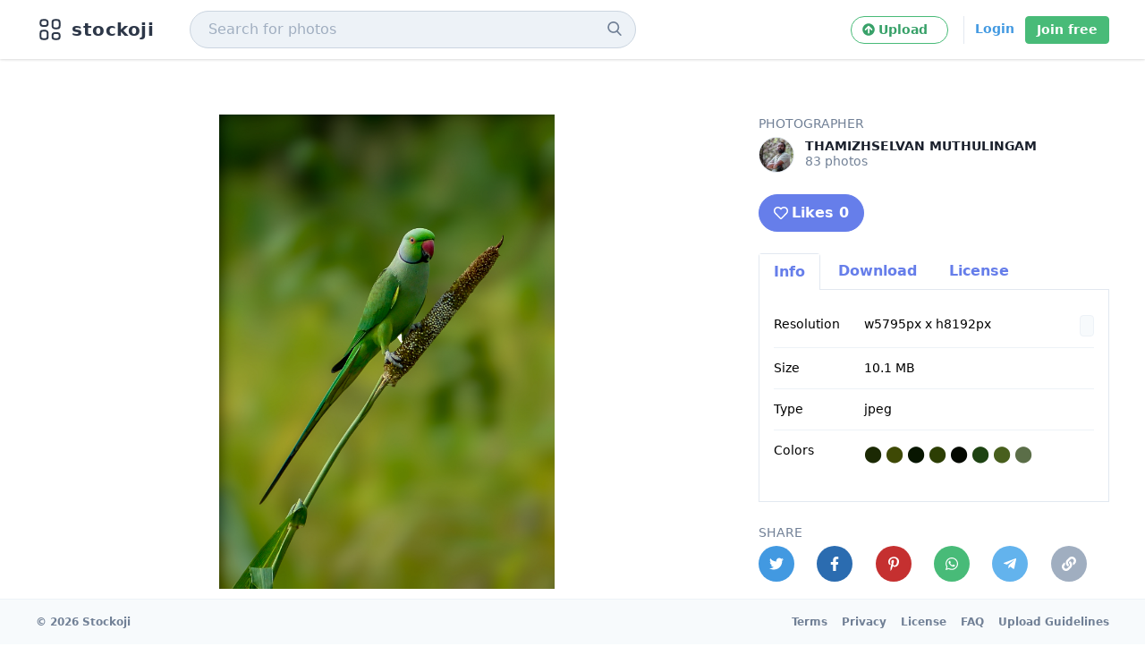

--- FILE ---
content_type: text/html; charset=utf-8
request_url: https://stockoji.com/photos/mbpYht1FrBU
body_size: 5549
content:
<!DOCTYPE html>
<html class="bg-white antialiased">
  <head>
    <meta name="csrf-param" content="authenticity_token" />
<meta name="csrf-token" content="QKBlFAL+p9g0hWpDGDxjorYljbwjnC9anw51hwyxhs4PslExgatwDrKHCeF+v5drTU9KrARW27ik38vM9sTYQA==" />


<meta name="viewport" content="width=device-width, initial-scale=1">

<link rel="stylesheet" media="all" href="/assets/application-04024382391bb910584145d8113cf35ef376b55d125bb4516cebeb14ce788597.css" data-turbolinks-track="reload" />
<link rel="stylesheet" media="all" href="/packs/css/application-5a7be642.css" data-turbolinks-track="reload" />
<script src="/packs/js/application-1db6048410dc25a98a90.js" data-turbolinks-track="reload"></script>

<link rel="shortcut icon" type="image/x-icon" href="/assets/favicon-b770c7f7e432fa58c303d30c6d5db6134b89161159204121c3ed295a4a3b13cf.png" />

<link href="https://stockoji.com/photos/mbpYht1FrBU" rel="canonical" />

<title>Free diverse stock photos | Stockoji</title>

<meta name="description" content="Beautiful, free images and photos that you can download and use for any project. Better than any royalty free or stock photos.">
<meta name="keywords" content="free stock photos, stockoji, diverse photos, high quality">

<meta property="og:title" content="Free diverse stock photos | Stockoji">
<meta property="og:type" content="website">
<meta property="og:url" content="https://stockoji.com/photos/mbpYht1FrBU">
<meta property="og:image" content="https://images.stockoji.com/photo/bbea5d19-8221-4e62-81d3-8192217a3b74/image/medium-420b94009ef1bfc8e2c216093b6a04ee.jpeg?X-Amz-Algorithm=AWS4-HMAC-SHA256&amp;X-Amz-Credential=HESQH3I5UE2FIG3QBH3P%2F20260118%2Fsgp1%2Fs3%2Faws4_request&amp;X-Amz-Date=20260118T191547Z&amp;X-Amz-Expires=900&amp;X-Amz-SignedHeaders=host&amp;X-Amz-Signature=b15c9132194d1c47fdc3ce1cdcd2657bbc318e3bb6185167784bcb98eb69b5d1">
<meta property="og:description" content="Beautiful, free images and photos that you can download and use for any project. Better than any royalty free or stock photos.">
<meta property="og:site_name" content="Free diverse stock photos | Stockoji">

<meta name="twitter:card" content="summary_large_image">
<meta name="twitter:site" content="@stockoji">
<meta name="twitter:title" content="Free diverse stock photos | Stockoji">
<meta name="twitter:url" content="https://stockoji.com/photos/mbpYht1FrBU">
<meta name="twitter:description" content="Beautiful, free images and photos that you can download and use for any project. Better than any royalty free or stock photos.">
<meta name="twitter:creator" content="@stockoji">
<meta name="twitter:image:src" content="https://images.stockoji.com/photo/bbea5d19-8221-4e62-81d3-8192217a3b74/image/medium-420b94009ef1bfc8e2c216093b6a04ee.jpeg?X-Amz-Algorithm=AWS4-HMAC-SHA256&amp;X-Amz-Credential=HESQH3I5UE2FIG3QBH3P%2F20260118%2Fsgp1%2Fs3%2Faws4_request&amp;X-Amz-Date=20260118T191547Z&amp;X-Amz-Expires=900&amp;X-Amz-SignedHeaders=host&amp;X-Amz-Signature=b15c9132194d1c47fdc3ce1cdcd2657bbc318e3bb6185167784bcb98eb69b5d1">

  <!-- Global site tag (gtag.js) - Google Analytics -->
<script async src="https://www.googletagmanager.com/gtag/js?id=G-SQFVT9P56E"></script>
<script>
  window.dataLayer = window.dataLayer || [];
  function gtag(){dataLayer.push(arguments);}
  gtag('js', new Date());

  gtag('config', 'G-SQFVT9P56E');
</script>
  <!-- Facebook Pixel Code -->
<script>
	!(function (f, b, e, v, n, t, s) {
		if (f.fbq) return;
		n = f.fbq = function () {
			n.callMethod ? n.callMethod.apply(n, arguments) : n.queue.push(arguments);
		};
		if (!f._fbq) f._fbq = n;
		n.push = n;
		n.loaded = !0;
		n.version = "2.0";
		n.queue = [];
		t = b.createElement(e);
		t.async = !0;
		t.src = v;
		s = b.getElementsByTagName(e)[0];
		s.parentNode.insertBefore(t, s);
	})(
		window,
		document,
		"script",
		"https://connect.facebook.net/en_US/fbevents.js"
	);
	fbq("init", "730094777826635");
	fbq("track", "PageView");
</script>
<noscript>
	<img
		height="1"
		width="1"
		src="https://www.facebook.com/tr?id=730094777826635&ev=PageView
&noscript=1"
	/>
</noscript>
<!-- End Facebook Pixel Code -->


  </head>
  <body class="flex flex-col min-h-screen pt-16 bg-body">
    <header class="fixed z-40 top-0 w-full bg-white lg:px-10 px-4 border-t-4 border-b-4 border-white shadow box-border">
      <nav class="flex items-center justify-between flex-wrap mx-auto py-2">
  <div class="flex flex-row items-center w-full lg:w-auto flex-grow">
    <a data-turbolinks="false" class="inline-flex items-center leading-4" href="/">
      <svg xmlns="http://www.w3.org/2000/svg" class="h-8 w-8 mr-2" viewBox="0 0 24 24" stroke-width="1.5" stroke="#2d3748" fill="none" stroke-linecap="round" stroke-linejoin="round"><path d="M0 0h24v24H0z" stroke="none"/><rect x="4" y="4" width="6" height="5" rx="2"/><rect x="4" y="13" width="6" height="7" rx="2"/><rect x="14" y="4" width="6" height="7" rx="2"/><rect x="14" y="15" width="6" height="5" rx="2"/></svg>
      <span class="hidden lg:inline-block text-xl text-gray-800 font-bold tracking-wide">stockoji</span>
</a>    <!-- Search -->
    <div class="ml-0 lg:ml-10 w-full sm:w-1/2 relative text-gray-600 flex-grow">
      <form id="search_form" action="/search" accept-charset="UTF-8" method="get">
        <input type="search" name="query" id="autoComplete" autocapitalize="none" autocomplete="off" spellcheck="false" placeholder="Search for photos" class="w-full bg-gray-200 py-2 px-5 pr-10 border rounded-full border-gray-400 text-base text-gray-900 font-medium focus:outline-none focus:bg-white" />
        <button type="submit" class="absolute right-0 top-0 mt-3 mr-4">
          <svg class="h-4 w-4 fill-current" xmlns="http://www.w3.org/2000/svg" xmlns:xlink="http://www.w3.org/1999/xlink" version="1.1" id="Capa_1" x="0px" y="0px" viewBox="0 0 56.966 56.966" style="enable-background:new 0 0 56.966 56.966;" xml:space="preserve" width="512px" height="512px">
            <path d="M55.146,51.887L41.588,37.786c3.486-4.144,5.396-9.358,5.396-14.786c0-12.682-10.318-23-23-23s-23,10.318-23,23  s10.318,23,23,23c4.761,0,9.298-1.436,13.177-4.162l13.661,14.208c0.571,0.593,1.339,0.92,2.162,0.92  c0.779,0,1.518-0.297,2.079-0.837C56.255,54.982,56.293,53.08,55.146,51.887z M23.984,6c9.374,0,17,7.626,17,17s-7.626,17-17,17  s-17-7.626-17-17S14.61,6,23.984,6z"/>
          </svg>
        </button>
</form>    </div>
    <button class="ml-2 py-3 text-gray-900 inline-flex lg:hidden ml-auto hover:text-gray-900 outline-none" id="nav-toggler">
      <svg class="fill-current ml-3 h-6 w-6 " viewBox="0 0 20 20" xmlns="http://www.w3.org/2000/svg"><title>Menu</title><path d="M0 3h20v2H0V3zm0 6h20v2H0V9zm0 6h20v2H0v-2z"/></svg>
    </button>
  </div>
  <div class="navigation hidden mt-2 lg:mt-0 pt-2 lg:pt-0 flex flex-col lg:flex-row flex-grow lg:justify-end lg:items-center border-t lg:border-none top-navbar w-full lg:w-auto" id="navigation">
    <div class="lg:ml-2 mb-2 py-2 lg:mb-0 lg:pl-2 lg:py-0 border-b lg:border-b-0 lg:border-l flex flex-col lg:flex-row space-y-4 lg:justify-end lg:space-y-0">
      <a class="lg:hidden nav-link block active" aria-current="page" href="https://stockoji.com/">Home</a>
    </div>
    <a class="group inline-flex align-baseline w-full lg:order-first lg:rounded-full lg:w-auto my-3 lg:my-0 btn btn-sm font-bold btn-secondary" href="/photos/new">
      <i class="fas fa-arrow-circle-up mr-1 motion-safe:group-hover:animate-bounce"></i> Upload &nbsp; <span class="lg:hidden">a photo</span>
</a>      <div class="lg:ml-0 mb-2 lg:mb-0 flex flex-row space-x-2 lg:space-x-0 lg:justify-end lg:border-l">
        <a class="w-1/2 lg:w-auto inline-block btn btn-secondary btn-sm lg:font-semibold lg:btn-link" href="/users/sign_in">Login</a>
        <a class="w-1/2 lg:w-auto inline-block lg:ml-3 btn btn-primary btn-sm" href="/users/sign_up">Join free</a>
      </div>
    <div class="mt-2 py-4 border-t w-full lg:hidden flex-col space-y-4">
      <a class="nav-link block" href="/terms">Terms</a>
      <a class="nav-link block" href="/privacy">Privacy</a>
      <a class="nav-link block" href="/license">License</a>
      <a class="nav-link block" href="/faq">FAQ</a>
      <a class="nav-link block" href="/upload-guidelines">Upload Guidelines</a>
    </div>
  </div>
</nav>
    </header>
    
    <main class="mt-0 flex-grow lg:px-10 px-4">
      <div class="mx-auto">

        



<div class="flex flex-wrap lg:flex-no-wrap container mx-auto mt-6 lg:mt-16">
  <div class="w-full lg:w-4/6 mb-4 lg:mb-0">
      <img class="object-contain object-top mx-auto photo-height" src="https://images.stockoji.com/photo/bbea5d19-8221-4e62-81d3-8192217a3b74/image/medium-420b94009ef1bfc8e2c216093b6a04ee.jpeg?X-Amz-Algorithm=AWS4-HMAC-SHA256&amp;X-Amz-Credential=HESQH3I5UE2FIG3QBH3P%2F20260118%2Fsgp1%2Fs3%2Faws4_request&amp;X-Amz-Date=20260118T191547Z&amp;X-Amz-Expires=900&amp;X-Amz-SignedHeaders=host&amp;X-Amz-Signature=b15c9132194d1c47fdc3ce1cdcd2657bbc318e3bb6185167784bcb98eb69b5d1" />
  </div>
  <div class="w-full lg:w-2/6 lg:ml-6">
    <!-- Photographer -->
<h4 class="text-gray-600 uppercase text-sm mb-1">Photographer</h4>
<div class="mb-6 flex items-center">
  <a href="/@/thamizhselvan-muthulingam">
    <img class="w-10 h-10 object-cover border rounded-full mr-3" alt="TM" src="https://images.stockoji.com/user/7cbece10-2cc9-4a7e-8a7b-baf4f0198eb3/avatar/small-7c6b567714ee1d91fa8cbe7d9a88ed03.jpg?X-Amz-Algorithm=AWS4-HMAC-SHA256&amp;X-Amz-Credential=HESQH3I5UE2FIG3QBH3P%2F20260118%2Fsgp1%2Fs3%2Faws4_request&amp;X-Amz-Date=20260118T191547Z&amp;X-Amz-Expires=900&amp;X-Amz-SignedHeaders=host&amp;X-Amz-Signature=68ead1b0a3aa04d16f70b6ad785afc40d727b1e05ac18753183cd190cc8122dd" />
</a>  <div class="text-sm">
    <p class="text-gray-900 font-bold leading-none">
      <a href="/@/thamizhselvan-muthulingam">
        THAMIZHSELVAN MUTHULINGAM
</a>    </p>
    <p class="text-gray-600">83 photos</p>
  </div>
</div>
    <div id="likes"><!-- Like -->
<div class="mb-6">
    <a class="group btn btn-solid-indigo rounded-3xl" href="/photos/mbpYht1FrBU/like">
      <i class="far fa-heart mr-1 motion-safe:group-hover:animate-pulse"></i> Likes 0
</a></div>
</div>
    <!-- description -->
    <!--  -->
      <div data-controller="tabs" class="mb-6" data-tabs-index="0" data-tabs-active-tab="-mb-px border-l border-t border-r rounded-t">
  <ul class="list-reset flex border-b">
    <li class="mr-1" data-tabs-target="tab" data-action="click->tabs#change">
      <a class="bg-white inline-block py-2 px-4 text-indigo-500 hover:text-indigo-700 font-semibold no-underline" href="#">Info</a>
    </li>
    <li class="-mb-px mr-1" data-tabs-target="tab" data-action="click->tabs#change">
      <a class="bg-white inline-block py-2 px-4 text-indigo-500 hover:text-indigo-700 font-semibold no-underline" href="#">Download</a>
    </li>
    <li class="mr-1" data-tabs-target="tab" data-action="click->tabs#change">
      <a class="bg-white inline-block py-2 px-4 text-indigo-500 hover:text-indigo-700 font-semibold no-underline" href="#">License</a>
    </li>
  </ul>
  <div class="hidden py-4 px-4 border-l border-b border-r" data-tabs-target="panel">
    <div class="mb-3">
  <div class="overflow-hidden">
    <table class="info table-auto">
      <tr>
        <td valign="top" class="px-0">Resolution</td>
        <td class="pr-0">
          <div class="flex justify-between w-full">
            <span>w5795px x h8192px</span>
              <span title="Portrait" class="orientation orientation--portrait"></span>
          </div>
        </td>
      </tr>
      <tr>
        <td valign="top" class="px-0">Size</td>
        <td>10.1 MB</td>
      </tr>
      <tr>
        <td valign="top" class="px-0">Type</td>
        <td>jpeg</td>
      </tr>
        <tr>
          <td valign="top" class="px-0">Colors</td>
          <td>
              <span class="text-lg cursor-default" title="#1b2903" style="color: #1b2903">⬤</span>
              <span class="text-lg cursor-default" title="#3e4905" style="color: #3e4905">⬤</span>
              <span class="text-lg cursor-default" title="#081601" style="color: #081601">⬤</span>
              <span class="text-lg cursor-default" title="#2c3e03" style="color: #2c3e03">⬤</span>
              <span class="text-lg cursor-default" title="#040900" style="color: #040900">⬤</span>
              <span class="text-lg cursor-default" title="#1e4312" style="color: #1e4312">⬤</span>
              <span class="text-lg cursor-default" title="#485f1d" style="color: #485f1d">⬤</span>
              <span class="text-lg cursor-default" title="#5b6e48" style="color: #5b6e48">⬤</span>
          </td>
        </tr>
    </table>
  </div>
</div>
  </div>
  <div class="hidden py-4 px-4 border-l border-b border-r" data-tabs-target="panel">
    <div class="mb-3">
  <div class="space-y-4">
    <a class="block text-blue-700 mb-2 pb-2 border-b" rel="nofollow" target="_self" href="/photos/mbpYht1FrBU/download?size=small">
      Small: [640, 905]  <br>
      <span class="text-sm text-gray-600">249 KB</span>
</a>    <a class="block text-blue-700 mb-2 pb-2 border-b" rel="nofollow" target="_self" href="/photos/mbpYht1FrBU/download?size=medium">
      Medium: [1280, 1809]  <br>
      <span class="text-sm text-gray-600">840 KB</span>
</a>    <a class="block text-blue-700 mb-2 pb-2 border-b" rel="nofollow" target="_self" href="/photos/mbpYht1FrBU/download?size=large">
      Large: [1920, 2714]  <br>
      <span class="text-sm text-gray-600">1.63 MB</span>
</a>    <a class="block text-blue-700" rel="nofollow" target="_self" href="/photos/mbpYht1FrBU/download">
      Original: [5795, 8192]  <br>
      <span class="text-sm text-gray-600">10.1 MB</span>
</a>  </div>
</div>
  </div>
  <div class="hidden py-4 px-4 border-l border-b border-r" data-tabs-target="panel">
    <div class="mb-3 space-y-4 text-sm">
  <p>✓ Free to use.</p>
  <p>✓ No attribution required.</p>
  <p><a target="_blank" class="underline" href="/license">Learn more about the license »</a></p>
</div>
  </div>
</div>
      <!-- Share -->
<h4 class="text-gray-600 uppercase text-sm mb-1">Share</h4>
<div class="mb-0 grid grid-cols-6 overflow-hidden">
  <a title="Share on Twitter" href="https://twitter.com/share?url=https://stockoji.com/photos/mbpYht1FrBU&text=THAMIZHSELVAN MUTHULINGAM&via=stockoji" target="_blank" class="inline-flex justify-center items-center font-medium text-white bg-blue-500 hover:bg-blue-600 rounded-full w-10 h-10">
    <i class="fab fa-twitter"></i>
  </a>
  <a title="Share on Facebook" href="https://www.facebook.com/sharer.php?u=https://stockoji.com/photos/mbpYht1FrBU" target="_blank" class="inline-flex justify-center items-center font-medium text-white bg-blue-700 hover:bg-blue-800 rounded-full w-10 h-10">
    <i class="fab fa-facebook-f"></i>
  </a>
  <a title="Share on Pinterest" href="https://pinterest.com/pin/create/button/?url=https://stockoji.com/photos/mbpYht1FrBUdescription=Photo from THAMIZHSELVAN MUTHULINGAM" target="_blank" class="inline-flex justify-center items-center font-medium text-white bg-red-700 hover:bg-red-800 rounded-full w-10 h-10">
    <i class="fab fa-pinterest-p"></i>
  </a>
  <a title="Share on Whatsapp" href="https://api.whatsapp.com/send?text=Photo by THAMIZHSELVAN MUTHULINGAM via stockoji.com https://stockoji.com/photos/mbpYht1FrBU" target="_blank" class="inline-flex justify-center items-center font-medium text-white bg-green-500 hover:bg-green-600 rounded-full w-10 h-10">
    <i class="fab fa-whatsapp"></i>
  </a>
  <a title="Share on Telegram" href="https://telegram.me/share/url?url=https://stockoji.com/photos/mbpYht1FrBU&text=Photo by THAMIZHSELVAN MUTHULINGAM via stockoji.com" target="_blank" class="inline-flex justify-center items-center font-medium text-white bg-blue-400 hover:bg-blue-500 rounded-full w-10 h-10">
    <i class="fab fa-telegram-plane"></i>
  </a>
  <div data-controller="clipboard">
    <a title="Copy to clipboard" href="#" class="inline-flex justify-center items-center font-medium text-white bg-gray-500 hover:bg-gray-600 rounded-full w-10 h-10" data-action="clipboard#copy">
      <i class="fas fa-link"></i>
    </a>
    <input data-target="clipboard.source" type="text" class="opacity-0" value="https://stockoji.com/photos/mbpYht1FrBU" readonly>
  </div>
</div>

    <!-- Stats -->
<h4 class="text-gray-600 uppercase text-sm mb-1">Stats</h4>
<div class="mb-6 flex flex-wrap">
  <div class="pr-4 sm:w-1/2 lg:w-1/4 w-1/2">
    <h2 class="font-medium text-2xl text-gray-700">460</h2>
    <p class="leading-relaxed text-gray-600 text-sm">Views</p>
  </div>
  <div class="pr-4 sm:w-1/2 lg:w-1/4 w-1/2">
    <h2 class="font-medium text-2xl text-gray-700">470</h2>
    <p class="leading-relaxed text-gray-600 text-sm">Downloads</p>
  </div>
</div>
  </div>
</div>

      </div>
    </main>
    <footer class="mt-10 bg-gray-100 lg:px-10 px-4 border-t border-gray-200 w-full md:sticky bottom-0">
      <div class="block mx-auto flex items-center justify-center md:justify-between flex-wrap text-gray-600 text-xs font-semibold py-4 space-y-4 md:space-y-0">
  <span>© 2026 Stockoji</span>
  <ul class="text-center">
      <li class="inline-block mr-3 lg:mr-0 lg:ml-3"><a href="/terms">Terms</a></li>
      <li class="inline-block mr-3 lg:mr-0 lg:ml-3"><a href="/privacy">Privacy</a></li>
      <li class="inline-block mr-3 lg:mr-0 lg:ml-3"><a href="/license">License</a></li>
      <li class="inline-block mr-3 lg:mr-0 lg:ml-3"><a href="/faq">FAQ</a></li>
      <li class="inline-block mr-3 lg:mr-0 lg:ml-3"><a href="/upload-guidelines">Upload Guidelines</a></li>
    </ul>
</div>
    </footer>
    
  </body>
</html>